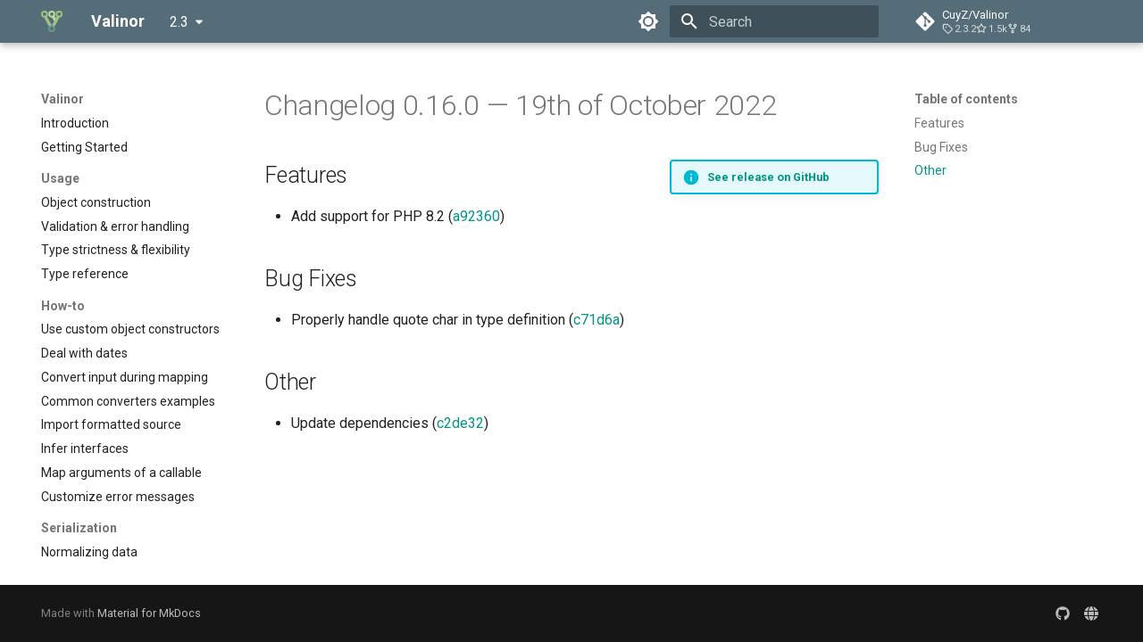

--- FILE ---
content_type: text/css; charset=utf-8
request_url: https://valinor.cuyz.io/latest/stylesheets/extra.css
body_size: -435
content:
.md-header {
    background-color: #546d78;
}


--- FILE ---
content_type: image/svg+xml
request_url: https://valinor.cuyz.io/latest/img/valinor-icon.svg
body_size: -250
content:
<svg xmlns="http://www.w3.org/2000/svg" viewBox="0 0 100 100">
    <line stroke-width="14" x1="18" x2="46" y1="24" y2="76" stroke="#A1C181"/>
    <line stroke-width="14" x1="54" x2="70" y1="24" y2="50" stroke="#BCDC9C"/>
    <line stroke-width="14" x1="82" x2="54" y1="24" y2="76" stroke="#A1C181"/>

    <ellipse cx="50" cy="84" rx="12" ry="12" stroke-width="8" stroke="#619B8A" fill="none"/>
    <ellipse cx="16" cy="16" rx="12" ry="12" stroke-width="8" stroke="#A1C181" fill="none"/>
    <ellipse cx="84" cy="16" rx="12" ry="12" stroke-width="8" stroke="#A1C181" fill="none"/>
    <ellipse cx="50" cy="16" rx="12" ry="12" stroke-width="8" stroke="#BCDC9C" fill="none"/>
</svg>


--- FILE ---
content_type: application/xml
request_url: https://valinor.cuyz.io/latest/sitemap.xml
body_size: 307
content:
<?xml version="1.0" encoding="UTF-8"?>
<urlset xmlns="http://www.sitemaps.org/schemas/sitemap/0.9">
    <url>
         <loc>https://valinor.cuyz.io/latest/</loc>
         <lastmod>2026-01-23</lastmod>
         <changefreq>daily</changefreq>
    </url>
    <url>
         <loc>https://valinor.cuyz.io/latest/getting-started/</loc>
         <lastmod>2026-01-23</lastmod>
         <changefreq>daily</changefreq>
    </url>
    <url>
         <loc>https://valinor.cuyz.io/latest/how-to/common-converters-examples/</loc>
         <lastmod>2026-01-23</lastmod>
         <changefreq>daily</changefreq>
    </url>
    <url>
         <loc>https://valinor.cuyz.io/latest/how-to/convert-input/</loc>
         <lastmod>2026-01-23</lastmod>
         <changefreq>daily</changefreq>
    </url>
    <url>
         <loc>https://valinor.cuyz.io/latest/how-to/customize-error-messages/</loc>
         <lastmod>2026-01-23</lastmod>
         <changefreq>daily</changefreq>
    </url>
    <url>
         <loc>https://valinor.cuyz.io/latest/how-to/deal-with-dates/</loc>
         <lastmod>2026-01-23</lastmod>
         <changefreq>daily</changefreq>
    </url>
    <url>
         <loc>https://valinor.cuyz.io/latest/how-to/import-formatted-source/</loc>
         <lastmod>2026-01-23</lastmod>
         <changefreq>daily</changefreq>
    </url>
    <url>
         <loc>https://valinor.cuyz.io/latest/how-to/infer-interfaces/</loc>
         <lastmod>2026-01-23</lastmod>
         <changefreq>daily</changefreq>
    </url>
    <url>
         <loc>https://valinor.cuyz.io/latest/how-to/map-arguments-of-a-callable/</loc>
         <lastmod>2026-01-23</lastmod>
         <changefreq>daily</changefreq>
    </url>
    <url>
         <loc>https://valinor.cuyz.io/latest/how-to/use-custom-object-constructors/</loc>
         <lastmod>2026-01-23</lastmod>
         <changefreq>daily</changefreq>
    </url>
    <url>
         <loc>https://valinor.cuyz.io/latest/internals/benchmarks/</loc>
         <lastmod>2026-01-23</lastmod>
         <changefreq>daily</changefreq>
    </url>
    <url>
         <loc>https://valinor.cuyz.io/latest/other/app-and-framework-integration/</loc>
         <lastmod>2026-01-23</lastmod>
         <changefreq>daily</changefreq>
    </url>
    <url>
         <loc>https://valinor.cuyz.io/latest/other/performance-and-caching/</loc>
         <lastmod>2026-01-23</lastmod>
         <changefreq>daily</changefreq>
    </url>
    <url>
         <loc>https://valinor.cuyz.io/latest/other/static-analysis/</loc>
         <lastmod>2026-01-23</lastmod>
         <changefreq>daily</changefreq>
    </url>
    <url>
         <loc>https://valinor.cuyz.io/latest/project/alternatives/</loc>
         <lastmod>2026-01-23</lastmod>
         <changefreq>daily</changefreq>
    </url>
    <url>
         <loc>https://valinor.cuyz.io/latest/project/changelog/</loc>
         <lastmod>2026-01-23</lastmod>
         <changefreq>daily</changefreq>
    </url>
    <url>
         <loc>https://valinor.cuyz.io/latest/project/credits/</loc>
         <lastmod>2026-01-23</lastmod>
         <changefreq>daily</changefreq>
    </url>
    <url>
         <loc>https://valinor.cuyz.io/latest/project/upgrading/</loc>
         <lastmod>2026-01-23</lastmod>
         <changefreq>daily</changefreq>
    </url>
    <url>
         <loc>https://valinor.cuyz.io/latest/project/changelog/version-0.1.1/</loc>
         <lastmod>2026-01-23</lastmod>
         <changefreq>daily</changefreq>
    </url>
    <url>
         <loc>https://valinor.cuyz.io/latest/project/changelog/version-0.10.0/</loc>
         <lastmod>2026-01-23</lastmod>
         <changefreq>daily</changefreq>
    </url>
    <url>
         <loc>https://valinor.cuyz.io/latest/project/changelog/version-0.11.0/</loc>
         <lastmod>2026-01-23</lastmod>
         <changefreq>daily</changefreq>
    </url>
    <url>
         <loc>https://valinor.cuyz.io/latest/project/changelog/version-0.12.0/</loc>
         <lastmod>2026-01-23</lastmod>
         <changefreq>daily</changefreq>
    </url>
    <url>
         <loc>https://valinor.cuyz.io/latest/project/changelog/version-0.13.0/</loc>
         <lastmod>2026-01-23</lastmod>
         <changefreq>daily</changefreq>
    </url>
    <url>
         <loc>https://valinor.cuyz.io/latest/project/changelog/version-0.14.0/</loc>
         <lastmod>2026-01-23</lastmod>
         <changefreq>daily</changefreq>
    </url>
    <url>
         <loc>https://valinor.cuyz.io/latest/project/changelog/version-0.15.0/</loc>
         <lastmod>2026-01-23</lastmod>
         <changefreq>daily</changefreq>
    </url>
    <url>
         <loc>https://valinor.cuyz.io/latest/project/changelog/version-0.16.0/</loc>
         <lastmod>2026-01-23</lastmod>
         <changefreq>daily</changefreq>
    </url>
    <url>
         <loc>https://valinor.cuyz.io/latest/project/changelog/version-0.17.0/</loc>
         <lastmod>2026-01-23</lastmod>
         <changefreq>daily</changefreq>
    </url>
    <url>
         <loc>https://valinor.cuyz.io/latest/project/changelog/version-0.2.0/</loc>
         <lastmod>2026-01-23</lastmod>
         <changefreq>daily</changefreq>
    </url>
    <url>
         <loc>https://valinor.cuyz.io/latest/project/changelog/version-0.3.0/</loc>
         <lastmod>2026-01-23</lastmod>
         <changefreq>daily</changefreq>
    </url>
    <url>
         <loc>https://valinor.cuyz.io/latest/project/changelog/version-0.4.0/</loc>
         <lastmod>2026-01-23</lastmod>
         <changefreq>daily</changefreq>
    </url>
    <url>
         <loc>https://valinor.cuyz.io/latest/project/changelog/version-0.5.0/</loc>
         <lastmod>2026-01-23</lastmod>
         <changefreq>daily</changefreq>
    </url>
    <url>
         <loc>https://valinor.cuyz.io/latest/project/changelog/version-0.6.0/</loc>
         <lastmod>2026-01-23</lastmod>
         <changefreq>daily</changefreq>
    </url>
    <url>
         <loc>https://valinor.cuyz.io/latest/project/changelog/version-0.7.0/</loc>
         <lastmod>2026-01-23</lastmod>
         <changefreq>daily</changefreq>
    </url>
    <url>
         <loc>https://valinor.cuyz.io/latest/project/changelog/version-0.8.0/</loc>
         <lastmod>2026-01-23</lastmod>
         <changefreq>daily</changefreq>
    </url>
    <url>
         <loc>https://valinor.cuyz.io/latest/project/changelog/version-0.9.0/</loc>
         <lastmod>2026-01-23</lastmod>
         <changefreq>daily</changefreq>
    </url>
    <url>
         <loc>https://valinor.cuyz.io/latest/project/changelog/version-1.0.0/</loc>
         <lastmod>2026-01-23</lastmod>
         <changefreq>daily</changefreq>
    </url>
    <url>
         <loc>https://valinor.cuyz.io/latest/project/changelog/version-1.1.0/</loc>
         <lastmod>2026-01-23</lastmod>
         <changefreq>daily</changefreq>
    </url>
    <url>
         <loc>https://valinor.cuyz.io/latest/project/changelog/version-1.10.0/</loc>
         <lastmod>2026-01-23</lastmod>
         <changefreq>daily</changefreq>
    </url>
    <url>
         <loc>https://valinor.cuyz.io/latest/project/changelog/version-1.11.0/</loc>
         <lastmod>2026-01-23</lastmod>
         <changefreq>daily</changefreq>
    </url>
    <url>
         <loc>https://valinor.cuyz.io/latest/project/changelog/version-1.12.0/</loc>
         <lastmod>2026-01-23</lastmod>
         <changefreq>daily</changefreq>
    </url>
    <url>
         <loc>https://valinor.cuyz.io/latest/project/changelog/version-1.13.0/</loc>
         <lastmod>2026-01-23</lastmod>
         <changefreq>daily</changefreq>
    </url>
    <url>
         <loc>https://valinor.cuyz.io/latest/project/changelog/version-1.14.0/</loc>
         <lastmod>2026-01-23</lastmod>
         <changefreq>daily</changefreq>
    </url>
    <url>
         <loc>https://valinor.cuyz.io/latest/project/changelog/version-1.14.1/</loc>
         <lastmod>2026-01-23</lastmod>
         <changefreq>daily</changefreq>
    </url>
    <url>
         <loc>https://valinor.cuyz.io/latest/project/changelog/version-1.14.2/</loc>
         <lastmod>2026-01-23</lastmod>
         <changefreq>daily</changefreq>
    </url>
    <url>
         <loc>https://valinor.cuyz.io/latest/project/changelog/version-1.14.3/</loc>
         <lastmod>2026-01-23</lastmod>
         <changefreq>daily</changefreq>
    </url>
    <url>
         <loc>https://valinor.cuyz.io/latest/project/changelog/version-1.14.4/</loc>
         <lastmod>2026-01-23</lastmod>
         <changefreq>daily</changefreq>
    </url>
    <url>
         <loc>https://valinor.cuyz.io/latest/project/changelog/version-1.15.0/</loc>
         <lastmod>2026-01-23</lastmod>
         <changefreq>daily</changefreq>
    </url>
    <url>
         <loc>https://valinor.cuyz.io/latest/project/changelog/version-1.16.0/</loc>
         <lastmod>2026-01-23</lastmod>
         <changefreq>daily</changefreq>
    </url>
    <url>
         <loc>https://valinor.cuyz.io/latest/project/changelog/version-1.16.1/</loc>
         <lastmod>2026-01-23</lastmod>
         <changefreq>daily</changefreq>
    </url>
    <url>
         <loc>https://valinor.cuyz.io/latest/project/changelog/version-1.17.0/</loc>
         <lastmod>2026-01-23</lastmod>
         <changefreq>daily</changefreq>
    </url>
    <url>
         <loc>https://valinor.cuyz.io/latest/project/changelog/version-1.2.0/</loc>
         <lastmod>2026-01-23</lastmod>
         <changefreq>daily</changefreq>
    </url>
    <url>
         <loc>https://valinor.cuyz.io/latest/project/changelog/version-1.3.0/</loc>
         <lastmod>2026-01-23</lastmod>
         <changefreq>daily</changefreq>
    </url>
    <url>
         <loc>https://valinor.cuyz.io/latest/project/changelog/version-1.3.1/</loc>
         <lastmod>2026-01-23</lastmod>
         <changefreq>daily</changefreq>
    </url>
    <url>
         <loc>https://valinor.cuyz.io/latest/project/changelog/version-1.4.0/</loc>
         <lastmod>2026-01-23</lastmod>
         <changefreq>daily</changefreq>
    </url>
    <url>
         <loc>https://valinor.cuyz.io/latest/project/changelog/version-1.5.0/</loc>
         <lastmod>2026-01-23</lastmod>
         <changefreq>daily</changefreq>
    </url>
    <url>
         <loc>https://valinor.cuyz.io/latest/project/changelog/version-1.6.0/</loc>
         <lastmod>2026-01-23</lastmod>
         <changefreq>daily</changefreq>
    </url>
    <url>
         <loc>https://valinor.cuyz.io/latest/project/changelog/version-1.6.1/</loc>
         <lastmod>2026-01-23</lastmod>
         <changefreq>daily</changefreq>
    </url>
    <url>
         <loc>https://valinor.cuyz.io/latest/project/changelog/version-1.7.0/</loc>
         <lastmod>2026-01-23</lastmod>
         <changefreq>daily</changefreq>
    </url>
    <url>
         <loc>https://valinor.cuyz.io/latest/project/changelog/version-1.8.0/</loc>
         <lastmod>2026-01-23</lastmod>
         <changefreq>daily</changefreq>
    </url>
    <url>
         <loc>https://valinor.cuyz.io/latest/project/changelog/version-1.8.1/</loc>
         <lastmod>2026-01-23</lastmod>
         <changefreq>daily</changefreq>
    </url>
    <url>
         <loc>https://valinor.cuyz.io/latest/project/changelog/version-1.8.2/</loc>
         <lastmod>2026-01-23</lastmod>
         <changefreq>daily</changefreq>
    </url>
    <url>
         <loc>https://valinor.cuyz.io/latest/project/changelog/version-1.9.0/</loc>
         <lastmod>2026-01-23</lastmod>
         <changefreq>daily</changefreq>
    </url>
    <url>
         <loc>https://valinor.cuyz.io/latest/project/changelog/version-2.0.0/</loc>
         <lastmod>2026-01-23</lastmod>
         <changefreq>daily</changefreq>
    </url>
    <url>
         <loc>https://valinor.cuyz.io/latest/project/changelog/version-2.1.0/</loc>
         <lastmod>2026-01-23</lastmod>
         <changefreq>daily</changefreq>
    </url>
    <url>
         <loc>https://valinor.cuyz.io/latest/project/changelog/version-2.1.1/</loc>
         <lastmod>2026-01-23</lastmod>
         <changefreq>daily</changefreq>
    </url>
    <url>
         <loc>https://valinor.cuyz.io/latest/project/changelog/version-2.1.2/</loc>
         <lastmod>2026-01-23</lastmod>
         <changefreq>daily</changefreq>
    </url>
    <url>
         <loc>https://valinor.cuyz.io/latest/project/changelog/version-2.2.0/</loc>
         <lastmod>2026-01-23</lastmod>
         <changefreq>daily</changefreq>
    </url>
    <url>
         <loc>https://valinor.cuyz.io/latest/project/changelog/version-2.2.1/</loc>
         <lastmod>2026-01-23</lastmod>
         <changefreq>daily</changefreq>
    </url>
    <url>
         <loc>https://valinor.cuyz.io/latest/project/changelog/version-2.2.2/</loc>
         <lastmod>2026-01-23</lastmod>
         <changefreq>daily</changefreq>
    </url>
    <url>
         <loc>https://valinor.cuyz.io/latest/project/changelog/version-2.3.0/</loc>
         <lastmod>2026-01-23</lastmod>
         <changefreq>daily</changefreq>
    </url>
    <url>
         <loc>https://valinor.cuyz.io/latest/project/changelog/version-2.3.1/</loc>
         <lastmod>2026-01-23</lastmod>
         <changefreq>daily</changefreq>
    </url>
    <url>
         <loc>https://valinor.cuyz.io/latest/project/changelog/version-2.3.2/</loc>
         <lastmod>2026-01-23</lastmod>
         <changefreq>daily</changefreq>
    </url>
    <url>
         <loc>https://valinor.cuyz.io/latest/serialization/common-transformers-examples/</loc>
         <lastmod>2026-01-23</lastmod>
         <changefreq>daily</changefreq>
    </url>
    <url>
         <loc>https://valinor.cuyz.io/latest/serialization/extending-normalizer/</loc>
         <lastmod>2026-01-23</lastmod>
         <changefreq>daily</changefreq>
    </url>
    <url>
         <loc>https://valinor.cuyz.io/latest/serialization/normalizer/</loc>
         <lastmod>2026-01-23</lastmod>
         <changefreq>daily</changefreq>
    </url>
    <url>
         <loc>https://valinor.cuyz.io/latest/serialization/normalizing-json/</loc>
         <lastmod>2026-01-23</lastmod>
         <changefreq>daily</changefreq>
    </url>
    <url>
         <loc>https://valinor.cuyz.io/latest/usage/object-construction/</loc>
         <lastmod>2026-01-23</lastmod>
         <changefreq>daily</changefreq>
    </url>
    <url>
         <loc>https://valinor.cuyz.io/latest/usage/type-reference/</loc>
         <lastmod>2026-01-23</lastmod>
         <changefreq>daily</changefreq>
    </url>
    <url>
         <loc>https://valinor.cuyz.io/latest/usage/type-strictness-and-flexibility/</loc>
         <lastmod>2026-01-23</lastmod>
         <changefreq>daily</changefreq>
    </url>
    <url>
         <loc>https://valinor.cuyz.io/latest/usage/validation-and-error-handling/</loc>
         <lastmod>2026-01-23</lastmod>
         <changefreq>daily</changefreq>
    </url>
</urlset>